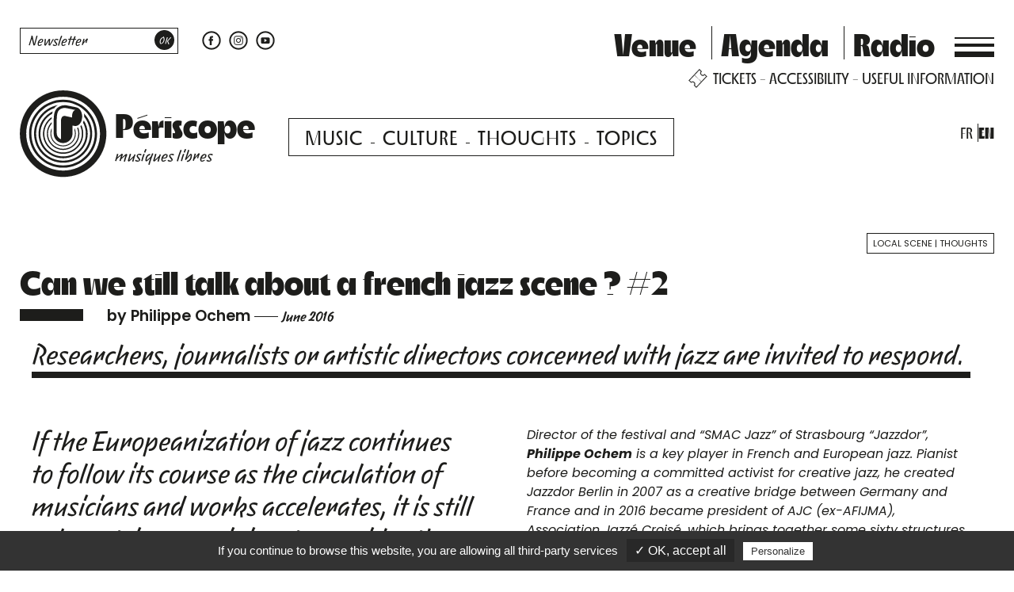

--- FILE ---
content_type: text/html; charset=UTF-8
request_url: https://www.periscope-lyon.com/en/post/is-it-still-relevant-to-evoke-a-french-jazz-scene-2/
body_size: 20635
content:
<!doctype html><html lang="en-GB"><head><meta charset="UTF-8"><meta name="theme-color" content="#6fedcd"><meta name="viewport" content="width=device-width, initial-scale=1.0, shrink-to-fit=no">  <script src="https://kit.fontawesome.com/fefcd3b224.js" crossorigin="anonymous"></script> <link href="https://fonts.googleapis.com/css2?family=Poppins:ital,wght@0,100;0,200;0,300;0,400;0,500;0,600;0,700;1,300;1,400;1,700&display=swap"
 rel="stylesheet"><link rel="profile" href="https://gmpg.org/xfn/11"> <script type="text/javascript"
            src="https://cdn.jsdelivr.net/gh/AmauriC/tarteaucitron.js@V1.2/tarteaucitron.min.js"></script> <script type="text/javascript">tarteaucitron.init({
            "privacyUrl": "",

            "hashtag": "#tarteaucitron",
            "cookieName": "tarteaucitron",

            "orientation": "bottom",
            "showAlertSmall": false,
            "cookieslist": true,

            "adblocker": false,
            "AcceptAllCta": true,
            "highPrivacy": false,
            "handleBrowserDNTRequest": false,

            "removeCredit": false,
            "moreInfoLink": true,
            "useExternalCss": false,

            "readmoreLink": "/cookiespolicy"
        });</script> <meta name='robots' content='index, follow, max-image-preview:large, max-snippet:-1, max-video-preview:-1' /><link rel="alternate" href="https://www.periscope-lyon.com/article/est-il-encore-pertinent-devoquer-une-scene-jazz-francaise-2-2/" hreflang="fr" /><link rel="alternate" href="https://www.periscope-lyon.com/en/post/is-it-still-relevant-to-evoke-a-french-jazz-scene-2/" hreflang="en" /><link media="all" href="https://www.periscope-lyon.com/wp-content/cache/autoptimize/1/css/autoptimize_1b1aa6b6f9d1eb73a788d3fa870f9edd.css" rel="stylesheet"><title>Can we still talk about a french jazz scene ? #2 &#8211; Périscope</title><meta name="description" content="&quot;If the Europeanization of jazz continues to follow its course as the circulation of musicians and works accelerates, it is still relevant, in my opinion, to consider the French jazz scene as quite unique of its kind&quot; by Philippe Ochem" /><link rel="canonical" href="https://www.periscope-lyon.com/en/post/is-it-still-relevant-to-evoke-a-french-jazz-scene-2/" /><meta property="og:locale" content="en_GB" /><meta property="og:locale:alternate" content="fr_FR" /><meta property="og:type" content="article" /><meta property="og:title" content="Can we still talk about a french jazz scene ? #2 - Périscope" /><meta property="og:description" content="&quot;If the Europeanization of jazz continues to follow its course as the circulation of musicians and works accelerates, it is still relevant, in my opinion, to consider the French jazz scene as quite unique of its kind&quot; by Philippe Ochem" /><meta property="og:url" content="https://www.periscope-lyon.com/en/post/is-it-still-relevant-to-evoke-a-french-jazz-scene-2/" /><meta property="og:site_name" content="Périscope" /><meta property="article:publisher" content="https://www.facebook.com/periscope.lyon" /><meta property="article:published_time" content="2020-09-08T09:30:10+00:00" /><meta property="article:modified_time" content="2020-09-29T09:31:56+00:00" /><meta name="author" content="adminperi" /><meta name="twitter:card" content="summary_large_image" /><meta name="twitter:creator" content="@PeriscopeLyon" /><meta name="twitter:site" content="@PeriscopeLyon" /><meta name="twitter:label1" content="Written by" /><meta name="twitter:data1" content="adminperi" /><meta name="twitter:label2" content="Estimated reading time" /><meta name="twitter:data2" content="3 minutes" /> <script type="application/ld+json" class="yoast-schema-graph">{"@context":"https://schema.org","@graph":[{"@type":"Article","@id":"https://www.periscope-lyon.com/en/post/is-it-still-relevant-to-evoke-a-french-jazz-scene-2/#article","isPartOf":{"@id":"https://www.periscope-lyon.com/en/post/is-it-still-relevant-to-evoke-a-french-jazz-scene-2/"},"author":{"name":"adminperi","@id":"https://www.periscope-lyon.com/en/#/schema/person/12fe828ca2c812327e654d68b29ab724"},"headline":"Can we still talk about a french jazz scene ? #2","datePublished":"2020-09-08T09:30:10+00:00","dateModified":"2020-09-29T09:31:56+00:00","mainEntityOfPage":{"@id":"https://www.periscope-lyon.com/en/post/is-it-still-relevant-to-evoke-a-french-jazz-scene-2/"},"wordCount":634,"articleSection":["post"],"inLanguage":"en-GB"},{"@type":"WebPage","@id":"https://www.periscope-lyon.com/en/post/is-it-still-relevant-to-evoke-a-french-jazz-scene-2/","url":"https://www.periscope-lyon.com/en/post/is-it-still-relevant-to-evoke-a-french-jazz-scene-2/","name":"Can we still talk about a french jazz scene ? #2 - Périscope","isPartOf":{"@id":"https://www.periscope-lyon.com/en/#website"},"datePublished":"2020-09-08T09:30:10+00:00","dateModified":"2020-09-29T09:31:56+00:00","author":{"@id":"https://www.periscope-lyon.com/en/#/schema/person/12fe828ca2c812327e654d68b29ab724"},"description":"\"If the Europeanization of jazz continues to follow its course as the circulation of musicians and works accelerates, it is still relevant, in my opinion, to consider the French jazz scene as quite unique of its kind\" by Philippe Ochem","breadcrumb":{"@id":"https://www.periscope-lyon.com/en/post/is-it-still-relevant-to-evoke-a-french-jazz-scene-2/#breadcrumb"},"inLanguage":"en-GB","potentialAction":[{"@type":"ReadAction","target":["https://www.periscope-lyon.com/en/post/is-it-still-relevant-to-evoke-a-french-jazz-scene-2/"]}]},{"@type":"BreadcrumbList","@id":"https://www.periscope-lyon.com/en/post/is-it-still-relevant-to-evoke-a-french-jazz-scene-2/#breadcrumb","itemListElement":[{"@type":"ListItem","position":1,"name":"Home","item":"https://www.periscope-lyon.com/en/"},{"@type":"ListItem","position":2,"name":"Can we still talk about a french jazz scene ? #2"}]},{"@type":"WebSite","@id":"https://www.periscope-lyon.com/en/#website","url":"https://www.periscope-lyon.com/en/","name":"Périscope","description":"musiques libres","potentialAction":[{"@type":"SearchAction","target":{"@type":"EntryPoint","urlTemplate":"https://www.periscope-lyon.com/en/?s={search_term_string}"},"query-input":{"@type":"PropertyValueSpecification","valueRequired":true,"valueName":"search_term_string"}}],"inLanguage":"en-GB"},{"@type":"Person","@id":"https://www.periscope-lyon.com/en/#/schema/person/12fe828ca2c812327e654d68b29ab724","name":"adminperi","image":{"@type":"ImageObject","inLanguage":"en-GB","@id":"https://www.periscope-lyon.com/en/#/schema/person/image/","url":"https://secure.gravatar.com/avatar/82642619a0094e2d0a4aab429195c75d3caf6610b429cf074beae955f32b4985?s=96&d=mm&r=g","contentUrl":"https://secure.gravatar.com/avatar/82642619a0094e2d0a4aab429195c75d3caf6610b429cf074beae955f32b4985?s=96&d=mm&r=g","caption":"adminperi"},"url":"https://www.periscope-lyon.com/en/author/adminperi/"}]}</script> <link rel="alternate" type="application/rss+xml" title="Périscope &raquo; Feed" href="https://www.periscope-lyon.com/en/feed/" /><link rel="alternate" type="application/rss+xml" title="Périscope &raquo; Comments Feed" href="https://www.periscope-lyon.com/en/comments/feed/" /><link rel="alternate" title="oEmbed (JSON)" type="application/json+oembed" href="https://www.periscope-lyon.com/wp-json/oembed/1.0/embed?url=https%3A%2F%2Fwww.periscope-lyon.com%2Fen%2Fpost%2Fis-it-still-relevant-to-evoke-a-french-jazz-scene-2%2F&#038;lang=en" /><link rel="alternate" title="oEmbed (XML)" type="text/xml+oembed" href="https://www.periscope-lyon.com/wp-json/oembed/1.0/embed?url=https%3A%2F%2Fwww.periscope-lyon.com%2Fen%2Fpost%2Fis-it-still-relevant-to-evoke-a-french-jazz-scene-2%2F&#038;format=xml&#038;lang=en" /><style id='core-block-supports-inline-css' type='text/css'>.wp-container-core-columns-is-layout-9d6595d7{flex-wrap:nowrap;}
/*# sourceURL=core-block-supports-inline-css */</style><link rel="https://api.w.org/" href="https://www.periscope-lyon.com/wp-json/" /><link rel="alternate" title="JSON" type="application/json" href="https://www.periscope-lyon.com/wp-json/wp/v2/posts/3753" /><link rel="EditURI" type="application/rsd+xml" title="RSD" href="https://www.periscope-lyon.com/xmlrpc.php?rsd" /><link rel='shortlink' href='https://www.periscope-lyon.com/?p=3753' /><link rel="shortcut icon" type="image/x-icon" href="https://www.periscope-lyon.com/wp-content/themes/periscope-kelkii/favicon.png" /><script type="text/javascript" src="https://cdn.by.wonderpush.com/sdk/1.1/wonderpush-loader.min.js" async></script> <script type="text/javascript">window.WonderPush = window.WonderPush || [];
  window.WonderPush.push(['init', {"customDomain":"https:\/\/www.periscope-lyon.com\/wp-content\/plugins\/mailin\/","serviceWorkerUrl":"wonderpush-worker-loader.min.js?webKey=6e93dec7a8a0a1a9ae10e4971a0ea766f195f88b46931b25e885f59cf04528ff","frameUrl":"wonderpush.min.html","webKey":"6e93dec7a8a0a1a9ae10e4971a0ea766f195f88b46931b25e885f59cf04528ff"}]);</script></head><body class="wp-singular post-template-default single single-post postid-3753 single-format-standard wp-theme-multiscope-kelkii wp-child-theme-periscope-kelkii no-sidebar"> <svg aria-hidden="true" class="svgdef" version="1.1"
 xmlns="http://www.w3.org/2000/svg" xmlns:xlink="http://www.w3.org/1999/xlink"> <defs> <symbol id="icon-podcast" viewBox="0 0 340 391"> <path d="M316.19 107.55C308.17 88.6 296.7 71.58 282.09 56.96C267.48 42.35 250.46 30.87 231.5 22.86C211.87 14.56 191.03 10.35 169.55 10.35C148.07 10.35 127.23 14.56 107.6 22.86C88.65 30.88 71.63 42.35 57.01 56.96C42.4 71.57 30.92 88.59 22.91 107.55C14.61 127.18 10.4 148.02 10.4 169.5C10.4 190.98 14.61 211.82 22.91 231.45C30.93 250.4 42.4 267.42 57.01 282.04C70.68 295.71 86.45 306.63 103.95 314.54L108.03 303.33C57.42 280.03 22.29 228.87 22.29 169.5C22.29 88.17 88.22 22.23 169.56 22.23C250.89 22.23 316.83 88.16 316.83 169.5C316.83 228.87 281.69 280.03 231.09 303.33L235.17 314.54C252.66 306.62 268.44 295.7 282.1 282.04C296.71 267.43 308.19 250.41 316.2 231.45C324.5 211.82 328.71 190.98 328.71 169.5C328.7 148.02 324.49 127.17 316.19 107.55Z"/> <path d="M169.55 33.83C94.74 33.83 33.88 94.69 33.88 169.5C33.88 223.75 65.89 270.66 112.02 292.35L115.16 283.73C72.54 263.35 43.03 219.81 43.03 169.51C43.03 99.74 99.79 42.98 169.56 42.98C239.33 42.98 296.09 99.74 296.09 169.51C296.09 219.82 266.58 263.36 223.96 283.73L227.1 292.35C273.22 270.66 305.24 223.76 305.24 169.5C305.22 94.69 244.36 33.83 169.55 33.83Z"/> <path d="M118.78 273.76L121.61 265.98C86.19 248.3 61.8 211.7 61.8 169.5C61.8 110.09 110.14 61.75 169.55 61.75C228.96 61.75 277.3 110.09 277.3 169.5C277.3 211.7 252.91 248.31 217.49 265.98L220.32 273.76C258.89 254.9 285.53 215.26 285.53 169.5C285.53 105.55 233.5 53.52 169.55 53.52C105.6 53.52 53.57 105.55 53.57 169.5C53.57 215.25 80.21 254.9 118.78 273.76Z"/> <path d="M124.93 256.85L127.45 249.91C98.53 234.71 78.76 204.37 78.76 169.5C78.76 119.44 119.48 78.72 169.54 78.72C219.6 78.72 260.32 119.44 260.32 169.5C260.32 204.37 240.55 234.71 211.64 249.91L214.16 256.85C245.88 240.58 267.63 207.54 267.63 169.5C267.63 115.41 223.63 71.41 169.54 71.41C115.45 71.41 71.45 115.41 71.45 169.5C71.45 207.53 93.21 240.58 124.93 256.85Z"/> <path d="M131.03 240.06L132.93 234.83C110.09 221.98 94.62 197.52 94.62 169.5C94.62 128.19 128.23 94.58 169.54 94.58C210.85 94.58 244.46 128.19 244.46 169.5C244.46 197.52 228.99 221.98 206.15 234.83L208.05 240.06C232.99 226.39 249.94 199.89 249.94 169.5C249.94 125.17 213.87 89.1 169.54 89.1C125.2 89.1 89.13 125.17 89.13 169.5C89.14 199.89 106.09 226.39 131.03 240.06Z"/> <path d="M136.4 225.3L137.99 220.93C120.73 210.3 109.19 191.23 109.19 169.51C109.19 136.23 136.26 109.15 169.55 109.15C202.84 109.15 229.9 136.22 229.9 169.51C229.9 191.23 218.36 210.3 201.1 220.93L202.69 225.3C221.7 213.96 234.47 193.2 234.47 169.5C234.47 133.7 205.34 104.57 169.54 104.57C133.74 104.57 104.61 133.7 104.61 169.5C104.62 193.2 117.39 213.96 136.4 225.3Z"/> <path d="M141.37 211.66L142.66 208.11C130.47 199.59 122.48 185.47 122.48 169.51C122.48 143.55 143.6 122.44 169.55 122.44C195.51 122.44 216.62 143.56 216.62 169.51C216.62 185.47 208.63 199.6 196.44 208.11L197.73 211.66C211.32 202.55 220.28 187.05 220.28 169.5C220.28 141.53 197.52 118.77 169.55 118.77C141.58 118.77 118.82 141.53 118.82 169.5C118.82 187.05 127.78 202.55 141.37 211.66Z"/> <path d="M191.87 195.54L192.87 198.29C193.86 197.48 194.82 196.62 195.75 195.7C210.2 181.25 210.2 157.75 195.75 143.3L193.81 145.24C207.19 158.62 207.19 180.38 193.81 193.76C193.18 194.39 192.53 194.97 191.87 195.54Z"/> <path d="M146.23 198.29L147.23 195.54C146.57 194.97 145.92 194.39 145.29 193.76C131.91 180.38 131.91 158.62 145.29 145.24L143.35 143.3C128.9 157.75 128.9 181.25 143.35 195.7C144.27 196.62 145.24 197.48 146.23 198.29Z"/> <path d="M179.82 182.17C183.94 179.06 186.61 174.13 186.61 168.57C186.61 159.15 178.97 151.51 169.55 151.51C160.13 151.51 152.49 159.15 152.49 168.57C152.49 174.13 155.16 179.05 159.28 182.17L87.34 379.97H100.11L169.56 329.44L239 379.98H251.77L179.82 182.17ZM203.87 280.39L175.62 259.1L191.71 246.97L203.87 280.39ZM169.55 186.02L189.1 239.78L169.55 254.52L150 239.78L169.55 186.02ZM147.38 246.97L163.47 259.1L135.22 280.39L147.38 246.97ZM104.76 364.15L128.3 299.43L161 323.23L104.76 364.15ZM133.55 290.81L169.55 263.67L205.55 290.81L178.89 310.21L169.55 317.01L133.55 290.81ZM178.09 323.23L210.79 299.43L234.33 364.15L178.09 323.23Z"/> </symbol> <symbol id="icon-ticketing" viewBox="0 0 61 61"> <path d="M50.24 17.71L49.61 18.56C49.53 18.67 49.45 18.79 49.35 18.89C47.12 21.25 43.38 21.36 41.01 19.13C38.65 16.9 38.54 13.16 40.77 10.79C40.87 10.68 40.98 10.6 41.09 10.51L41.9 9.83L34.82 3.14L3.45001 36.38L10.42 42.95L10.92 42.52C13.21 40.58 16.58 40.66 18.75 42.71C20.92 44.76 21.2 48.12 19.39 50.52L18.99 51.05L25.96 57.62L57.33 24.4L50.24 17.71ZM20.94 50.87C22.77 47.92 22.32 44.06 19.76 41.65C17.2 39.24 13.32 39 10.48 41L5.52001 36.32L19.73 21.26L20 21.51L21.02 20.44L20.76 20.19L34.88 5.23L39.7 9.78C36.91 12.74 37.05 17.41 40 20.2C42.95 22.99 47.63 22.85 50.42 19.9L55.24 24.45L41.03 39.51L40.81 39.3L39.79 40.37L40.02 40.59L25.9 55.54L20.94 50.87Z"
 stroke-width="1.1056" stroke-miterlimit="10"/> <path d="M24.9713 24.2165L23.9572 25.2806L25.2747 26.5363L26.2888 25.4721L24.9713 24.2165Z"/> <path d="M27.6146 26.7334L26.6004 27.7975L27.9179 29.0531L28.9321 27.989L27.6146 26.7334Z"/> <path d="M22.3353 21.7065L21.3211 22.7707L22.6386 24.0263L23.6528 22.9622L22.3353 21.7065Z"/> <path d="M35.5229 34.2722L34.5084 35.3361L35.8256 36.5921L36.84 35.5282L35.5229 34.2722Z"/> <path d="M38.1661 36.7887L37.1516 37.8526L38.4687 39.1085L39.4832 38.0447L38.1661 36.7887Z"/> <path d="M30.2505 29.2435L29.2364 30.3076L30.5539 31.5633L31.568 30.4991L30.2505 29.2435Z"/> <path d="M32.8938 31.7603L31.8796 32.8244L33.1971 34.08L34.2113 33.0159L32.8938 31.7603Z"/> </symbol> <symbol id="icon-close" viewBox="0 0 20 20"> <path fill="none" stroke-width="1.06" d="M16,16 L4,4"></path> <path fill="none" stroke-width="1.06" d="M16,4 L4,16"></path> </symbol> <symbol id="icon-search" viewBox="0 0 21 21"> <path d="M20.52 18.99L14.44 13C15.5 11.63 16.13 9.92 16.13 8.06C16.13 3.61 12.51 0 8.07 0C3.63 0 0 3.62 0 8.06C0 12.5 3.62 16.12 8.06 16.12C9.87 16.12 11.55 15.52 12.9 14.5L19 20.51L20.52 18.99ZM8.07 13.98C4.81 13.98 2.16 11.33 2.16 8.07C2.16 4.81 4.81 2.16 8.07 2.16C11.33 2.16 13.98 4.81 13.98 8.07C13.98 11.33 11.33 13.98 8.07 13.98V13.98Z"/> </symbol> <symbol id="icon-arrowright" viewBox="0 0 40 14"> <path d="M31.73 0.179993L29.69 2.37999L33.05 5.49999H0.259995V8.49999H33.05L29.69 11.63L31.73 13.82L39.07 6.99999L31.73 0.179993Z"/> </symbol> <symbol id="icon-thinarrow" viewBox="0 0 115 10"> <path d="M109.93 1.25L109.42 1.8L112.46 4.63H1.04001V5.38H112.46L109.42 8.2L109.93 8.75L113.96 5L109.93 1.25Z"/> </symbol> <symbol id="icon-soundcloud" viewBox="0 0 36 36"> <path d="M25.89 16.41C26.47 16.36 26.93 16.25 27.38 16.29C28.93 16.45 30.06 17.89 29.99 19.55C29.92 21.17 28.71 22.49 27.16 22.51C24.15 22.55 21.15 22.52 18.07 22.52C18.07 19.13 18.07 15.76 18.07 12.37C19.44 11.16 21.65 11.22 23.11 12.06C24.77 13.03 25.6 14.54 25.89 16.41Z"/> <path d="M14.97 22.47C14.64 22.47 14.36 22.47 14.02 22.47C14.02 19.52 14.02 16.61 14.02 13.64C14.35 13.64 14.64 13.64 14.97 13.64C14.97 16.61 14.97 19.51 14.97 22.47Z"/> <path d="M16.95 22.48C16.61 22.48 16.35 22.48 16.04 22.48C16.04 19.69 16.04 16.94 16.04 14.18C16.31 13.97 16.6 13.74 16.95 13.46C16.95 16.47 16.95 19.44 16.95 22.48Z"/> <path d="M12.08 14.32C12.37 14.17 12.64 14.03 12.97 13.85C12.97 16.77 12.97 19.59 12.97 22.47C12.67 22.47 12.41 22.47 12.08 22.47C12.08 19.78 12.08 17.1 12.08 14.32Z"/> <path d="M10.96 15.81C10.96 18.01 10.96 20.21 10.96 22.46C10.67 22.46 10.41 22.46 10.08 22.46C10.08 20.69 10.08 18.93 10.08 17.15C10.32 16.71 10.57 16.24 10.83 15.78C10.87 15.8 10.92 15.81 10.96 15.81Z"/> <path d="M8.92 22.56C8.59 22.5 8.33 22.45 8.05 22.39C8.05 20.46 8.05 18.59 8.05 16.67C8.32 16.62 8.58 16.57 8.92 16.5C8.92 18.52 8.92 20.46 8.92 22.56Z"/> <path d="M6.94 21.61C5.69 20.35 5.71 18.58 6.94 17.45C6.94 18.83 6.94 20.16 6.94 21.61Z"/> <path d="M18 35.5C8.35 35.5 0.5 27.65 0.5 18C0.5 8.35 8.35 0.5 18 0.5C27.65 0.5 35.5 8.35 35.5 18C35.5 27.65 27.65 35.5 18 35.5ZM18 3.5C10 3.5 3.5 10 3.5 18C3.5 26 10 32.5 18 32.5C26 32.5 32.5 25.99 32.5 18C32.5 10 26 3.5 18 3.5Z"/> </symbol> <symbol id="icon-website" viewBox="0 0 36 36"> <path d="M18 35.5C8.35 35.5 0.5 27.65 0.5 18C0.5 8.35 8.35 0.5 18 0.5C27.65 0.5 35.5 8.35 35.5 18C35.5 27.65 27.65 35.5 18 35.5ZM18 3.5C10 3.5 3.5 10 3.5 18C3.5 26 10 32.5 18 32.5C26 32.5 32.5 25.99 32.5 18C32.5 10 26 3.5 18 3.5Z"/> <path d="M17.45 23H14.12C11.38 23 9.14999 20.77 9.14999 18.03V17.96C9.14999 15.22 11.38 12.99 14.12 12.99H17.4V14.6H14.12C12.27 14.6 10.77 16.1 10.77 17.95V18.02C10.77 19.87 12.27 21.37 14.12 21.37H17.45V23Z"/> <path d="M21.88 23H18.82V21.39H21.88C23.73 21.39 25.23 19.89 25.23 18.04V17.97C25.23 16.12 23.73 14.62 21.88 14.62H18.77V13H21.88C24.62 13 26.85 15.23 26.85 17.97V18.04C26.85 20.77 24.62 23 21.88 23Z"/> <path d="M21.74 17.21H14.26V18.8H21.74V17.21Z"/> </symbol> <symbol id="icon-linkedin" viewBox="0 0 36 36"> <path d="M15.75 14.19C16.62 14.19 17.48 14.19 18.35 14.19C18.43 14.57 18.5 14.93 18.58 15.35C18.71 15.25 18.82 15.18 18.91 15.08C20.03 13.88 21.42 13.59 22.93 14.05C24.38 14.49 25.11 15.59 25.33 17.06C25.39 17.5 25.45 17.94 25.45 18.38C25.46 20.08 25.46 21.78 25.46 23.48C25.46 23.74 25.46 23.99 25.46 24.29C24.39 24.29 23.38 24.29 22.32 24.29C22.31 24 22.29 23.75 22.29 23.5C22.29 21.93 22.3 20.36 22.28 18.79C22.28 18.38 22.22 17.95 22.13 17.55C21.98 16.9 21.55 16.49 20.89 16.41C20.25 16.33 19.64 16.51 19.34 17.1C19.1 17.57 18.93 18.13 18.91 18.65C18.85 20.22 18.89 21.79 18.89 23.36C18.89 23.65 18.89 23.93 18.89 24.28C17.84 24.28 16.83 24.28 15.76 24.28C15.75 20.95 15.75 17.61 15.75 14.19Z"/> <path d="M10.7 24.29C10.7 20.92 10.7 17.59 10.7 14.2C11.72 14.2 12.72 14.2 13.76 14.2C13.76 17.56 13.76 20.89 13.76 24.29C12.75 24.29 11.75 24.29 10.7 24.29Z"/> <path d="M12.23 12.78C11 12.85 10.55 12.12 10.54 11.31C10.52 10.37 11.25 9.70001 12.26 9.70001C13.34 9.70001 13.9 10.22 13.92 11.23C13.94 12.26 13.37 12.78 12.23 12.78Z"/> <path d="M18 35.5C8.35 35.5 0.5 27.65 0.5 18C0.5 8.35 8.35 0.5 18 0.5C27.65 0.5 35.5 8.35 35.5 18C35.5 27.65 27.65 35.5 18 35.5ZM18 3.5C10 3.5 3.5 10 3.5 18C3.5 26 10 32.5 18 32.5C26 32.5 32.5 25.99 32.5 18C32.5 10 26 3.5 18 3.5Z"/> </symbol> <symbol id="icon-bandcamp" viewBox="0 0 36 36"> <path d="M27 12.71C27 12.71 23.3 19.61 21.6 22.75C21.41 23.1 21.24 23.34 20.75 23.34C16.95 23.31 9 23.29 9 23.29C9 23.29 12.72 16.36 14.42 13.21C14.62 12.84 14.83 12.65 15.29 12.66C19.09 12.68 27 12.71 27 12.71Z"/> <path d="M18 35.5C8.35 35.5 0.5 27.65 0.5 18C0.5 8.35 8.35 0.5 18 0.5C27.65 0.5 35.5 8.35 35.5 18C35.5 27.65 27.65 35.5 18 35.5ZM18 3.5C10 3.5 3.5 10 3.5 18C3.5 26 10 32.5 18 32.5C26 32.5 32.5 25.99 32.5 18C32.5 10 26 3.5 18 3.5Z"/> </symbol> <symbol id="icon-vimeo" viewBox="0 0 36 36"> <path d="M19.03 14.67C19.71 13.16 20.5 11.78 21.96 10.94C23.08 10.3 24.56 10.37 25.42 11.09C26.36 11.87 26.62 12.91 26.5 14.08C26.39 15.11 25.96 16.04 25.53 16.97C24.52 19.15 23.31 21.2 21.64 22.95C20.77 23.87 19.78 24.62 18.64 25.18C17.28 25.85 16.03 25.46 15.31 24.13C14.37 22.4 13.8 20.55 13.44 18.63C13.3 17.88 13.1 17.13 12.85 16.4C12.71 15.99 12.44 15.62 12.17 15.27C11.86 14.86 11.5 14.84 11.09 15.15C10.86 15.32 10.63 15.5 10.4 15.67C10.14 15.85 10 15.83 9.82 15.57C9.73 15.44 9.65 15.31 9.56 15.19C9.39 14.93 9.4 14.79 9.65 14.6C10.98 13.57 12.29 12.5 13.66 11.52C14.49 10.93 15.49 11.02 16.12 11.93C16.46 12.42 16.66 12.97 16.74 13.56C16.97 15.36 17.31 17.14 17.95 18.84C18.07 19.15 18.2 19.47 18.36 19.76C18.57 20.17 18.78 20.21 19.14 19.94C20.57 18.88 21.36 17.45 21.49 15.68C21.55 14.84 21.15 14.42 20.31 14.46C19.92 14.48 19.51 14.59 19.03 14.67Z"/> <path d="M18 35.5C8.35 35.5 0.5 27.65 0.5 18C0.5 8.35 8.35 0.5 18 0.5C27.65 0.5 35.5 8.35 35.5 18C35.5 27.65 27.65 35.5 18 35.5ZM18 3.5C10 3.5 3.5 10 3.5 18C3.5 26 10 32.5 18 32.5C26 32.5 32.5 25.99 32.5 18C32.5 10 26 3.5 18 3.5Z"/> </symbol> <symbol id="icon-twitter" viewBox="0 0 36 36"> <path d="M18 35.5C8.35 35.5 0.5 27.65 0.5 18C0.5 8.35 8.35 0.5 18 0.5C27.65 0.5 35.5 8.35 35.5 18C35.5 27.65 27.65 35.5 18 35.5ZM18 3.5C10 3.5 3.5 10 3.5 18C3.5 26 10 32.5 18 32.5C26 32.5 32.5 26 32.5 18C32.5 10 26 3.5 18 3.5Z"/> <path d="M26.98 13.42C26.37 13.69 25.72 13.87 25.03 13.95C25.73 13.53 26.27 12.87 26.52 12.07C25.86 12.46 25.14 12.74 24.36 12.89C23.74 12.23 22.86 11.82 21.88 11.82C20.01 11.82 18.49 13.34 18.49 15.21C18.49 15.48 18.52 15.74 18.58 15.98C15.76 15.84 13.26 14.49 11.58 12.43C11.29 12.93 11.12 13.51 11.12 14.14C11.12 15.32 11.72 16.36 12.63 16.97C12.07 16.95 11.55 16.8 11.09 16.55C11.09 16.56 11.09 16.58 11.09 16.59C11.09 18.23 12.26 19.61 13.81 19.92C13.53 20 13.23 20.04 12.92 20.04C12.7 20.04 12.49 20.02 12.28 19.98C12.71 21.33 13.97 22.31 15.45 22.34C14.29 23.25 12.82 23.79 11.23 23.79C10.96 23.79 10.69 23.77 10.42 23.74C11.92 24.7 13.71 25.27 15.62 25.27C21.86 25.27 25.28 20.1 25.28 15.61C25.28 15.46 25.28 15.32 25.27 15.17C25.95 14.7 26.53 14.1 26.98 13.42Z"/> </symbol> <symbol id="icon-youtube" viewBox="0 0 36 36"> <path d="M18 35.5C8.35 35.5 0.5 27.65 0.5 18C0.5 8.35 8.35 0.5 18 0.5C27.65 0.5 35.5 8.35 35.5 18C35.5 27.65 27.65 35.5 18 35.5ZM18 3.5C10 3.5 3.5 10 3.5 18C3.5 26 10 32.5 18 32.5C26 32.5 32.5 25.99 32.5 18C32.5 10.01 26 3.5 18 3.5Z"/> <path fill-rule="evenodd" clip-rule="evenodd"
 d="M26.28 14.92C26.28 13.54 25.16 12.42 23.78 12.42H12.07C10.69 12.42 9.57 13.54 9.57 14.92V21.62C9.57 23 10.69 24.12 12.07 24.12H23.78C25.16 24.12 26.28 23 26.28 21.62V14.92ZM16.26 21.1V14.81L21.03 17.96L16.26 21.1Z"/> </symbol> <symbol id="icon-instagram" viewBox="0 0 36 36"> <path d="M18 35.5C8.35 35.5 0.5 27.65 0.5 18C0.5 8.35 8.35 0.5 18 0.5C27.65 0.5 35.5 8.35 35.5 18C35.5 27.65 27.65 35.5 18 35.5ZM18 3.5C10 3.5 3.5 10 3.5 18C3.5 26 10 32.5 18 32.5C26 32.5 32.5 25.99 32.5 18C32.5 10 26 3.5 18 3.5Z"/> <path d="M21.88 9.37H14.12C11.49 9.37 9.35 11.51 9.35 14.14V21.9C9.35 24.53 11.49 26.67 14.12 26.67H21.88C24.51 26.67 26.65 24.53 26.65 21.9V14.14C26.65 11.51 24.52 9.37 21.88 9.37ZM25.25 21.89C25.25 23.76 23.73 25.28 21.86 25.28H14.13C12.26 25.28 10.74 23.76 10.74 21.89V14.16C10.74 12.29 12.26 10.77 14.13 10.77H21.86C23.73 10.77 25.25 12.29 25.25 14.16V21.89Z"/> <path d="M18 13.46C15.48 13.46 13.44 15.5 13.44 18.02C13.44 20.54 15.48 22.58 18 22.58C20.52 22.58 22.56 20.54 22.56 18.02C22.56 15.51 20.52 13.46 18 13.46ZM18 21C16.36 21 15.03 19.67 15.03 18.03C15.03 16.39 16.36 15.06 18 15.06C19.64 15.06 20.97 16.39 20.97 18.03C20.97 19.67 19.64 21 18 21Z"/> <path d="M23.74 13.31C23.74 13.87 23.28 14.33 22.72 14.33C22.15 14.33 21.7 13.87 21.7 13.31C21.7 12.74 22.16 12.29 22.72 12.29C23.28 12.29 23.74 12.75 23.74 13.31Z"/> </symbol> <symbol id="icon-facebook" viewBox="0 0 36 36"> <path d="M18 35.5C8.35 35.5 0.5 27.65 0.5 18C0.5 8.35 8.35 0.5 18 0.5C27.65 0.5 35.5 8.35 35.5 18C35.5 27.65 27.65 35.5 18 35.5ZM18 3.5C10 3.5 3.5 10 3.5 18C3.5 26 10 32.5 18 32.5C26 32.5 32.5 25.99 32.5 18C32.5 10.01 26 3.5 18 3.5Z"/> <path d="M20.77 18.72H18.24V26.85H14.5V18.72H12.72V15.54H14.5V13.48C14.5 12.01 15.2 9.7 18.28 9.7L21.05 9.71V12.8H19.04C18.71 12.8 18.25 12.97 18.25 13.67V15.54H21.1L20.77 18.72Z"/> </symbol> <symbol id="icon-localisation" viewBox="0 0 26 26"> <path d="M13 21.25C8.45 21.25 4.75 17.55 4.75 13C4.75 8.45 8.45 4.75 13 4.75C17.55 4.75 21.25 8.45 21.25 13C21.25 17.55 17.55 21.25 13 21.25ZM13 6.25C9.28 6.25 6.25 9.28 6.25 13C6.25 16.72 9.28 19.75 13 19.75C16.72 19.75 19.75 16.72 19.75 13C19.75 9.28 16.72 6.25 13 6.25Z"/> <path d="M13 15C14.1046 15 15 14.1046 15 13C15 11.8954 14.1046 11 13 11C11.8954 11 11 11.8954 11 13C11 14.1046 11.8954 15 13 15Z"/> </symbol> <symbol id="icon-logo" viewBox="0 0 106 106"> <path d="M101.203 32.168C98.5493 25.8948 94.7526 20.2618 89.9186 15.4279C85.0847 10.5939 79.4517 6.79715 73.1785 4.14337C66.6803 1.39435 59.78 0 52.6732 0C45.5665 0 38.6662 1.39435 32.168 4.14337C25.8948 6.79715 20.2618 10.5939 15.4279 15.4279C10.5939 20.2618 6.79715 25.8948 4.14338 32.168C1.39435 38.6662 0 45.5665 0 52.6732C0 59.78 1.39435 66.6803 4.14338 73.1785C6.79715 79.4517 10.5939 85.0847 15.4279 89.9186C20.2618 94.7526 25.8948 98.5493 32.168 101.203C38.6662 103.952 45.5665 105.346 52.6732 105.346C59.78 105.346 66.6803 103.952 73.1785 101.203C79.4517 98.5493 85.0847 94.7526 89.9186 89.9186C94.7526 85.0847 98.5493 79.4517 101.203 73.1785C103.952 66.6803 105.346 59.78 105.346 52.6732C105.346 45.5665 103.952 38.6662 101.203 32.168V32.168ZM101.155 73.1573C98.5044 79.4253 94.7129 85.0503 89.8816 89.8816C85.0503 94.7129 79.4253 98.5044 73.1573 101.155C66.6644 103.902 59.772 105.294 52.6732 105.294C45.5745 105.294 38.6821 103.902 32.1892 101.155C25.9212 98.5044 20.2962 94.7129 15.4649 89.8816C10.6362 85.0503 6.84213 79.4253 4.191 73.1573C1.44463 66.6644 0.0529169 59.772 0.0529169 52.6732C0.0529169 45.5718 1.44463 38.6821 4.191 32.1892C6.84213 25.9212 10.6336 20.2962 15.4649 15.4649C20.2962 10.6336 25.9212 6.84212 32.1892 4.191C38.6821 1.44462 45.5745 0.0529169 52.6732 0.0529169C59.772 0.0529169 66.6644 1.44462 73.1573 4.191C79.4253 6.84212 85.0503 10.6336 89.8816 15.4649C94.7129 20.2962 98.5044 25.9212 101.155 32.1892C103.902 38.6821 105.294 45.5745 105.294 52.6732C105.294 59.772 103.902 66.6644 101.155 73.1573V73.1573Z"/> <path d="M101.156 32.1892C98.5044 25.9212 94.7129 20.2962 89.8816 15.4649C85.0503 10.6336 79.4253 6.84213 73.1573 4.191C66.6644 1.44463 59.772 0.0529175 52.6733 0.0529175C45.5745 0.0529175 38.6821 1.44463 32.1892 4.191C25.9212 6.84213 20.2962 10.6336 15.4649 15.4649C10.6363 20.2962 6.84213 25.9212 4.191 32.1892C1.44463 38.6821 0.0529175 45.5745 0.0529175 52.6732C0.0529175 59.7747 1.44463 66.6644 4.191 73.1573C6.84213 79.4253 10.6336 85.0503 15.4649 89.8816C20.2962 94.7129 25.9212 98.5044 32.1892 101.155C38.6821 103.902 45.5745 105.294 52.6733 105.294C59.772 105.294 66.6644 103.902 73.1573 101.155C79.4253 98.5044 85.0503 94.7129 89.8816 89.8816C94.7129 85.0503 98.5044 79.4253 101.156 73.1573C103.902 66.6644 105.294 59.772 105.294 52.6732C105.294 45.5718 103.902 38.6794 101.156 32.1892ZM52.6733 97.5466C27.8897 97.5466 7.79992 77.4568 7.79992 52.6732C7.79992 27.8897 27.8897 7.79992 52.6733 7.79992C77.4568 7.79992 97.5466 27.8897 97.5466 52.6732C97.5466 77.4568 77.4568 97.5466 52.6733 97.5466Z"/> <path d="M52.6732 11.3347C29.8794 11.3347 11.3347 29.8794 11.3347 52.6732C11.3347 75.4671 29.8794 94.0117 52.6732 94.0117C75.4671 94.0117 94.0117 75.4671 94.0117 52.6732C94.0117 29.8794 75.4671 11.3347 52.6732 11.3347V11.3347ZM52.6732 91.2257C31.414 91.2257 14.1208 73.9299 14.1208 52.6732C14.1208 31.414 31.4166 14.1208 52.6732 14.1208C73.9325 14.1208 91.2257 31.4166 91.2257 52.6732C91.2257 73.9299 73.9325 91.2257 52.6732 91.2257Z"/> <path d="M44.5823 22.4896C42.418 24.9502 41.6983 28.7549 41.4734 31.5145C41.2406 34.3958 41.2432 35.8405 41.2432 38.4625V52.6838C41.2432 58.9809 46.3656 64.1059 52.6653 64.1059C58.9624 64.1059 64.0874 58.9836 64.0874 52.6838L64.0715 42.8069C65.241 43.0186 66.5454 43.2541 66.6724 43.2779L66.7173 43.2858C66.9581 43.3282 67.2571 43.3811 67.5931 43.3837H67.6275C70.0484 43.3837 72.3186 41.9788 73.8505 39.5261C75.1417 37.4597 75.8534 34.7715 75.8534 31.9537C75.8507 29.5063 75.3242 27.1833 74.3241 25.2333C73.2896 23.2092 71.7973 21.7593 70.0167 21.0397C69.5986 20.8703 68.617 20.6243 68.4371 20.5872C68.1408 20.5237 61.1187 19.0394 57.494 18.3621C56.597 18.1928 55.6816 18.1081 54.7661 18.1054C54.7264 18.1054 54.6841 18.1054 54.6444 18.1081C50.6809 18.1266 47.0138 19.7247 44.5823 22.4896V22.4896ZM47.3895 24.4263C49.0696 22.5108 51.599 21.4127 54.483 21.418H54.4856V21.4207C55.1498 21.426 55.8271 21.4842 56.5018 21.6112C60.0684 22.2779 66.1405 23.5559 67.527 23.8469C65.2621 24.3205 63.5582 27.5775 63.5556 31.4431C63.5556 31.9749 63.5873 32.5067 63.6535 33.0279L56.2028 31.3769C52.234 30.3847 50.0512 32.2368 50.0512 37.9571V59.4016C50.0512 59.4016 44.8813 57.6024 44.8813 51.8583V39.0525C44.8813 37.4756 44.8469 34.6498 45.0797 31.7659C45.3099 28.8793 46.0163 25.9927 47.3895 24.4263V24.4263Z"/> <path d="M52.6732 67.0163C44.7649 67.0163 38.3302 60.5816 38.3302 52.6732C38.3302 51.5064 38.4731 50.3714 38.7376 49.2866V46.0004C37.764 48.0219 37.2136 50.2841 37.2136 52.6732C37.2136 61.1955 44.1484 68.1302 52.6706 68.1302C61.1928 68.1302 68.1276 61.1955 68.1276 52.6732C68.1276 50.2629 67.5693 47.9795 66.5798 45.9449L66.585 49.2098C66.8629 50.3185 67.0137 51.48 67.0137 52.6732C67.0163 60.5816 60.5843 67.0163 52.6732 67.0163V67.0163Z"/> <path d="M52.6732 71.0644C42.5318 71.0644 34.2821 62.8147 34.2821 52.6733C34.2821 48.0986 35.9648 43.9129 38.7376 40.6929V38.653C35.1314 42.2381 32.8904 47.1964 32.8904 52.6733C32.8904 63.582 41.7645 72.4562 52.6732 72.4562C63.582 72.4562 72.4561 63.582 72.4561 52.6733C72.4561 50.0354 71.927 47.5218 70.9877 45.2199C70.5538 45.3972 70.1093 45.5401 69.6569 45.6459C70.5564 47.8129 71.0644 50.1835 71.0644 52.6733C71.0644 62.8147 62.8147 71.0644 52.6732 71.0644V71.0644Z"/> <path d="M52.6732 75.5015C40.0844 75.5015 29.845 65.2621 29.845 52.6733C29.845 45.3099 33.3534 38.7562 38.78 34.5784C38.8038 33.9143 38.8382 33.2184 38.8937 32.4273C32.4273 36.8432 28.1755 44.2701 28.1755 52.6733C28.1755 66.1829 39.1663 77.1737 52.6759 77.1737C66.1855 77.1737 77.1763 66.1829 77.1763 52.6733C77.1763 48.985 76.3535 45.4845 74.8877 42.3413C74.4908 42.8069 74.0675 43.2276 73.623 43.606C74.8321 46.3868 75.5068 49.4506 75.5068 52.6706C75.5015 65.2595 65.2621 75.5015 52.6732 75.5015V75.5015Z"/> <path d="M52.6732 80.3354C37.42 80.3354 25.0111 67.9265 25.0111 52.6732C25.0111 42.2434 30.8134 33.1496 39.3594 28.4348C39.5367 27.4955 39.7775 26.5245 40.0976 25.564C29.882 30.3212 22.7833 40.6797 22.7833 52.6706C22.7833 69.1515 36.1924 82.5606 52.6732 82.5606C69.1541 82.5606 82.5632 69.1541 82.5632 52.6732C82.5632 46.7201 80.809 41.1718 77.7981 36.5072C77.5547 37.4623 77.2345 38.3778 76.8429 39.2377C79.0654 43.2197 80.3354 47.7996 80.3354 52.6732C80.3354 67.9265 67.9265 80.3354 52.6732 80.3354V80.3354Z"/> <path d="M78.3616 31.9511C78.3616 32.0516 78.359 32.1522 78.3563 32.2501C82.8278 37.8592 85.5027 44.958 85.5027 52.6733C85.5027 70.7761 70.7734 85.5054 52.6706 85.5054C34.5678 85.5054 19.8385 70.7761 19.8385 52.6733C19.8385 38.2693 29.1624 26.0086 42.0926 21.5953C42.2831 21.3334 42.4841 21.0767 42.6985 20.8333C43.7012 19.693 44.8813 18.7219 46.183 17.9335C29.7894 20.9921 17.3355 35.4039 17.3355 52.6733C17.3355 72.1598 33.1893 88.011 52.6732 88.011C72.1598 88.011 88.011 72.1572 88.011 52.6733C88.011 43.0795 84.164 34.3667 77.9357 27.9929C78.2135 29.2629 78.3616 30.5911 78.3616 31.9511V31.9511Z"/> </symbol> <symbol id="icon-logow" viewBox="0 0 438 426"> <path d="M219 23.92C193.49 23.92 168.72 28.92 145.39 38.79C122.87 48.31 102.65 61.94 85.3 79.3C67.94 96.66 54.31 116.87 44.79 139.39C34.92 162.72 29.92 187.48 29.92 213C29.92 238.52 34.92 263.28 44.79 286.61C54.31 309.13 67.94 329.35 85.3 346.7C102.66 364.06 122.87 377.69 145.39 387.21C168.72 397.08 193.48 402.08 219 402.08C244.52 402.08 269.28 397.08 292.61 387.21C315.13 377.69 335.35 364.06 352.7 346.7C370.05 329.34 383.69 309.13 393.21 286.61C403.08 263.28 408.08 238.52 408.08 213C408.08 187.48 403.08 162.72 393.21 139.39C383.69 116.87 370.06 96.65 352.7 79.3C335.34 61.94 315.13 48.31 292.61 38.79C269.28 28.92 244.51 23.92 219 23.92Z"
 fill="white"/> <path d="M219 23.92C193.49 23.92 168.72 28.92 145.39 38.79C122.87 48.31 102.65 61.94 85.3 79.3C67.94 96.66 54.31 116.87 44.79 139.39C34.92 162.72 29.92 187.48 29.92 213C29.92 238.52 34.92 263.28 44.79 286.61C54.31 309.13 67.94 329.35 85.3 346.7C102.66 364.06 122.87 377.69 145.39 387.21C168.72 397.08 193.48 402.08 219 402.08C244.52 402.08 269.28 397.08 292.61 387.21C315.13 377.69 335.35 364.06 352.7 346.7C370.05 329.34 383.69 309.13 393.21 286.61C403.08 263.28 408.08 238.52 408.08 213C408.08 187.48 403.08 162.72 393.21 139.39C383.69 116.87 370.06 96.65 352.7 79.3C335.34 61.94 315.13 48.31 292.61 38.79C269.28 28.92 244.51 23.92 219 23.92Z"
 fill="white"/> <path d="M303.49 105.92C299.45 98.03 293.64 92.37 286.68 89.56C285.05 88.9 281.22 87.94 280.52 87.79C279.36 87.54 251.96 81.75 237.82 79.1C234.32 78.44 230.75 78.11 227.18 78.1C227.02 78.1 226.86 78.1 226.71 78.11C211.23 78.21 196.92 84.44 187.43 95.23C178.99 104.83 176.17 119.68 175.3 130.44C174.39 141.68 174.4 147.32 174.4 157.55V213.04C174.4 237.61 194.39 257.6 218.96 257.6C243.53 257.6 263.52 237.61 263.52 213.04L263.46 174.5C268.02 175.33 273.12 176.25 273.61 176.33L273.78 176.36C274.72 176.52 275.89 176.73 277.2 176.74H277.34C286.79 176.74 295.64 171.25 301.63 161.69C306.67 153.63 309.44 143.14 309.44 132.14C309.45 122.59 307.39 113.52 303.49 105.92ZM261.45 130.16C261.45 132.24 261.58 134.31 261.83 136.34L232.76 129.9C217.27 126.03 208.76 133.25 208.76 155.57V239.25C208.76 239.25 188.59 232.23 188.59 209.82V159.85C188.59 153.7 188.45 142.67 189.36 131.42C190.27 120.16 193.02 108.9 198.38 102.78C204.94 95.3 214.8 91.02 226.06 91.04H226.07V91.05C228.67 91.07 231.3 91.3 233.93 91.79C247.85 94.39 271.54 99.38 276.94 100.52C268.1 102.37 261.46 115.08 261.45 130.16Z"
 fill="#1D1D1B"/> <path d="M273.3 199.48C274.38 203.81 274.97 208.33 274.97 213C274.97 243.86 249.86 268.97 219 268.97C188.14 268.97 163.03 243.86 163.03 213C163.03 208.45 163.59 204.02 164.62 199.78V186.96C160.82 194.85 158.68 203.68 158.68 213C158.68 246.26 185.74 273.31 218.99 273.31C252.24 273.31 279.31 246.25 279.31 213C279.31 203.59 277.13 194.69 273.27 186.74L273.3 199.48Z"
 fill="#1D1D1B"/> <path d="M285.27 185.58C288.78 194.04 290.76 203.28 290.76 213C290.76 252.57 258.57 284.76 219 284.76C179.43 284.76 147.24 252.57 147.24 213C147.24 195.15 153.8 178.82 164.62 166.25V158.29C150.55 172.28 141.8 191.63 141.8 212.99C141.8 255.55 176.43 290.18 218.99 290.18C261.56 290.18 296.18 255.55 296.18 212.99C296.18 202.7 294.12 192.89 290.45 183.91C288.77 184.61 287.04 185.17 285.27 185.58Z"
 fill="#1D1D1B"/> <path d="M300.73 177.63C305.45 188.48 308.08 200.44 308.08 213C308.08 262.12 268.12 302.08 219 302.08C169.88 302.08 129.92 262.12 129.92 213C129.92 184.27 143.61 158.69 164.79 142.4C164.88 139.81 165.02 137.1 165.23 134C140 151.23 123.4 180.21 123.4 213C123.4 265.71 166.28 308.6 219 308.6C271.71 308.6 314.6 265.72 314.6 213C314.6 198.6 311.39 184.95 305.67 172.69C304.12 174.5 302.47 176.15 300.73 177.63Z"
 fill="#1D1D1B"/> <path d="M317.03 149.92C316.08 153.65 314.83 157.22 313.3 160.57C321.97 176.1 326.93 193.98 326.93 213C326.93 272.51 278.51 320.93 219 320.93C159.49 320.93 111.07 272.52 111.07 213C111.07 172.31 133.71 136.81 167.06 118.43C167.75 114.76 168.69 110.98 169.94 107.23C130.08 125.79 102.38 166.21 102.38 213C102.38 277.31 154.7 329.63 219.01 329.63C283.32 329.63 335.63 277.31 335.63 213C335.63 189.77 328.78 168.12 317.03 149.92Z"
 fill="#1D1D1B"/> <path d="M317.58 116.7C318.66 121.66 319.24 126.84 319.24 132.14C319.24 132.53 319.23 132.92 319.22 133.31C336.66 155.2 347.11 182.9 347.11 213C347.11 283.64 289.64 341.11 219 341.11C148.36 341.11 90.89 283.64 90.89 213C90.89 156.8 127.28 108.96 177.72 91.74C178.47 90.72 179.24 89.72 180.08 88.77C183.99 84.32 188.59 80.53 193.68 77.46C129.7 89.38 81.11 145.62 81.11 213C81.11 289.03 142.97 350.89 219 350.89C295.03 350.89 356.89 289.03 356.89 213C356.89 175.56 341.88 141.57 317.58 116.7Z"
 fill="#1D1D1B"/> <path d="M219 374.3C130.06 374.3 57.7 301.94 57.7 213C57.7 124.06 130.06 51.7 219 51.7C307.94 51.7 380.3 124.06 380.3 213C380.3 301.94 307.94 374.3 219 374.3ZM219 62.57C136.05 62.57 68.57 130.05 68.57 213C68.57 295.95 136.05 363.43 219 363.43C301.95 363.43 369.43 295.95 369.43 213C369.43 130.05 301.95 62.57 219 62.57Z"
 fill="#1D1D1B"/> </symbol> </defs> </svg><div id="page" class="site"><div class="mobileheader showonmobile"><div class="offmenu"> <span class="s1"></span> <span class="s2"></span> <span class="s3"></span></div><div class="plogo"> <a href="/en"> <svg class="iconsvg"> <use href="#icon-logo"></use> </svg> <span class="mln">Périscope</span> </a></div><div class="langswitch"><ul><li class="lang-item lang-item-2 lang-item-fr lang-item-first"><a lang="fr-FR" hreflang="fr-FR" href="https://www.periscope-lyon.com/article/est-il-encore-pertinent-devoquer-une-scene-jazz-francaise-2-2/">fr</a></li><li class="lang-item lang-item-5 lang-item-en current-lang"><a lang="en-GB" hreflang="en-GB" href="https://www.periscope-lyon.com/en/post/is-it-still-relevant-to-evoke-a-french-jazz-scene-2/" aria-current="true">en</a></li></ul></div></div><div class="wholeheader hideonmobile"><div class="topheader"><div uk-grid><div class="uk-width-2-5@m"><div class="mtop10"><form class="nlform"
 action="https://www.periscope-lyon.com/en/newsletter-subscription/"> <input type="email" id="newsletter_email" name="newsletter_email" placeholder="Newsletter"
 required> <input class="subm" type="submit" value="OK"></form><div class="rsheader"> <a target="_blank" href="https://www.facebook.com/periscope.lyon" title="Follow us on Facebook" class="rs"><svg class="iconsvg"><use href="#icon-facebook"></use></svg></a><a target="_blank" href="https://www.instagram.com/periscope.lyon/" title="Follow us on Instagram" class="rs"><svg class="iconsvg"><use href="#icon-instagram"></use></svg></a><a target="_blank" href="https://www.youtube.com/channel/UCYvgVBu8SwtZ_UefRN4pQRQ?view_as=subscriber" title="Follow us on Youtube" class="rs"><svg class="iconsvg"><use href="#icon-youtube"></use></svg></a></div></div></div><div class="uk-width-3-5@m uk-text-right"><div class="mainmenu"><ul id="menu-main-menu" class="menu"><li id="menu-item-3270" class="menu-item menu-item-type-post_type menu-item-object-page menu-item-3270"><a href="https://www.periscope-lyon.com/en/periscope-the-place/">Venue</a></li><li id="menu-item-3257" class="menu-item menu-item-type-post_type menu-item-object-page menu-item-3257"><a href="https://www.periscope-lyon.com/en/concerts-agenda/">Agenda</a></li><li id="menu-item-3264" class="menu-item menu-item-type-post_type menu-item-object-page menu-item-3264"><a href="https://www.periscope-lyon.com/en/periscope-radio/">Radio</a></li></ul><div class="offmenu"> <span class="s1"></span> <span class="s2"></span> <span class="s3"></span></div></div><div class="undermain"> <a target="_blank" href="https://billetterie.periscope-lyon.com/?id_categ=13" title="tickets"><svg class="iconsvg"> <use href="#icon-ticketing"></use> </svg>tickets</a><a target="_self" href="https://www.periscope-lyon.com/accessibilite/" title="accessibility">accessibility</a><a target="_self" href="https://www.periscope-lyon.com/infos-pratiques/" title="useful information">useful information</a></div></div></div></div><div class="clear"></div><div class="submenu-wrap ukgrid-m5" uk-grid><div class="uk-width-1-4@m mainlogo"> <a href="/en"> <svg class="iconsvg"> <use href="#icon-logo"></use> </svg><h2> <span class="mln">Périscope</span> <span class="mls">musiques libres</span></h2> </a></div><div class="uk-width-3-5@m"><div><div class="submenu"><ul id="menu-media-menu" class="menu"><li id="menu-item-3266" class="menu-item menu-item-type-post_type menu-item-object-page menu-item-3266"><a href="https://www.periscope-lyon.com/en/all-artists/">Music</a></li><li id="menu-item-3276" class="menu-item menu-item-type-post_type menu-item-object-page menu-item-3276"><a href="https://www.periscope-lyon.com/en/made-in-periscope/">Culture</a></li><li id="menu-item-3275" class="menu-item menu-item-type-post_type menu-item-object-page menu-item-3275"><a href="https://www.periscope-lyon.com/en/thoughts/">Thoughts</a></li><li id="menu-item-3282" class="hideonmobile menu-item menu-item-type-custom menu-item-object-custom menu-item-3282"><a href="https://www.periscope-lyon.com/en/topics/">Topics</a></li></ul></div></div></div><div class="uk-width-expand@m langswitch"><ul><li class="lang-item lang-item-2 lang-item-fr lang-item-first"><a lang="fr-FR" hreflang="fr-FR" href="https://www.periscope-lyon.com/article/est-il-encore-pertinent-devoquer-une-scene-jazz-francaise-2-2/">fr</a></li><li class="lang-item lang-item-5 lang-item-en current-lang"><a lang="en-GB" hreflang="en-GB" href="https://www.periscope-lyon.com/en/post/is-it-still-relevant-to-evoke-a-french-jazz-scene-2/" aria-current="true">en</a></li></ul></div></div></div><div id="offcanvas-menu"><div><div><div><div class="offmh" uk-grid><div class="uk-width-1-2"><div class="mainlogo"> <a href="/en"> <svg class="iconsvg"> <use href="#icon-logow"></use> </svg><h2 class="hideonmobile"> <span class="mln">Périscope</span> <span class="mls">musiques libres</span></h2> </a></div></div><div class="uk-width-1-2 uk-text-right"><div class="langswitch"><ul><li class="lang-item lang-item-2 lang-item-fr lang-item-first"><a lang="fr-FR" hreflang="fr-FR" href="https://www.periscope-lyon.com/article/est-il-encore-pertinent-devoquer-une-scene-jazz-francaise-2-2/">fr</a></li><li class="lang-item lang-item-5 lang-item-en current-lang"><a lang="en-GB" hreflang="en-GB" href="https://www.periscope-lyon.com/en/post/is-it-still-relevant-to-evoke-a-french-jazz-scene-2/" aria-current="true">en</a></li></ul></div> <button class="offmenuc"> <svg class="iconsvg"> <use href="#icon-close"></use> </svg> </button></div></div><div class="offmmmob showonmobile"><ul id="menu-main-menu-mobile-en" class="topmmob"><li id="menu-item-4675" class="menu-item menu-item-type-post_type menu-item-object-page menu-item-4675"><a href="https://www.periscope-lyon.com/en/periscope-the-place/">Venue</a></li><li id="menu-item-4709" class="menu-item menu-item-type-custom menu-item-object-custom menu-item-4709"><a href="https://www.periscope-lyon.com/en/concerts/">Agenda</a></li><li id="menu-item-4676" class="menu-item menu-item-type-post_type menu-item-object-page menu-item-4676"><a href="https://www.periscope-lyon.com/en/periscope-radio/">Radio</a></li></ul><div class="menu-media-menu-container"><ul id="menu-media-menu-1" class="submmob"><li class="menu-item menu-item-type-post_type menu-item-object-page menu-item-3266"><a href="https://www.periscope-lyon.com/en/all-artists/">Music</a></li><li class="menu-item menu-item-type-post_type menu-item-object-page menu-item-3276"><a href="https://www.periscope-lyon.com/en/made-in-periscope/">Culture</a></li><li class="menu-item menu-item-type-post_type menu-item-object-page menu-item-3275"><a href="https://www.periscope-lyon.com/en/thoughts/">Thoughts</a></li><li class="hideonmobile menu-item menu-item-type-custom menu-item-object-custom menu-item-3282"><a href="https://www.periscope-lyon.com/en/topics/">Topics</a></li></ul></div><a target="_blank" class="kbtn wht rmag allwht" href="https://billetterie.periscope-lyon.com/?id_categ=13" title="tickets"><svg class="iconsvg"> <use href="#icon-ticketing"></use> </svg>tickets</a><a target="_self" class="kbtn wht rmag" href="https://www.periscope-lyon.com/accessibilite/" title="accessibility">accessibility</a><a target="_self" class="kbtn wht rmag" href="https://www.periscope-lyon.com/infos-pratiques/" title="useful information">useful information</a><div class="clear"></div><div class="menu-sous-menu-mobile-en-container"><ul id="menu-sous-menu-mobile-en" class="mobilemenu troba"><li id="menu-item-5047" class="menu-item menu-item-type-custom menu-item-object-custom menu-item-5047"><a href="https://betterlivemusic.com">Better Live</a></li><li id="menu-item-5048" class="menu-item menu-item-type-custom menu-item-object-custom menu-item-5048"><a href="https://www.landscape-music.eu">Landscape</a></li><li id="menu-item-5049" class="menu-item menu-item-type-custom menu-item-object-custom menu-item-5049"><a href="https://www.lobster-lyon.com/">cultural engineering</a></li><li id="menu-item-5050" class="menu-item menu-item-type-custom menu-item-object-custom menu-item-5050"><a href="https://www.periscope-lyon.com/en/periscope-the-place/#contact">Contact us</a></li></ul></div><div class="footermmob"><div class="nlfwrap"><form class="nlform"
 action="https://www.periscope-lyon.com/en/newsletter-subscription/"> <input type="email" id="newsletter_email" name="newsletter_email"
 placeholder="Newsletter"
 required> <input class="subm" type="submit" value="OK"></form></div><div class="rs uk-text-center"> <a target="_blank" href="https://www.facebook.com/periscope.lyon" title="Follow us on Facebook" class="rs"><svg class="iconsvg"><use href="#icon-facebook"></use></svg></a><a target="_blank" href="https://www.instagram.com/periscope.lyon/" title="Follow us on Instagram" class="rs"><svg class="iconsvg"><use href="#icon-instagram"></use></svg></a><a target="_blank" href="https://www.youtube.com/channel/UCYvgVBu8SwtZ_UefRN4pQRQ?view_as=subscriber" title="Follow us on Youtube" class="rs"><svg class="iconsvg"><use href="#icon-youtube"></use></svg></a></div></div></div><div class="offmm hideonmobile"><nav id="idmp" class="mmenup"><div id="idm" class="mmenu"><div class="menu-block-title menu-item menu-item-type-custom menu-item-object-custom menu-item-has-children"><a href="#" class="nolink">YOUR VISIT</a><section><ul class="sub-menu"><li id="menu-item-4392" class="menu-item menu-item-type-post_type menu-item-object-page"><a href="https://www.periscope-lyon.com/en/concerts-agenda/">Concerts</a></li><li id="menu-item-4399" class="menu-item menu-item-type-post_type menu-item-object-page"><a href="https://www.periscope-lyon.com/en/cultural-events/">Cultural Events</a></li><li id="menu-item-4400" class="menu-item menu-item-type-custom menu-item-object-custom"><a href="https://billetterie.periscope-lyon.com/" target="_blank">Tickets</a></li><li id="menu-item-4401" class="menu-item menu-item-type-post_type menu-item-object-page"><a href="https://www.periscope-lyon.com/en/useful-information/">Useful information</a></li><li id="menu-item-4726" class="menu-item menu-item-type-post_type menu-item-object-page"><a href="https://www.periscope-lyon.com/en/accessibility/">Accessibility</a></li></ul></section></div><div class="menu-block-title menu-item menu-item-type-custom menu-item-object-custom menu-item-has-children"><a href="#" class="nolink">LE PÉRISCOPE</a><section><ul class="sub-menu"><li id="menu-item-4441" class="menu-item menu-item-type-post_type menu-item-object-page"><a href="https://www.periscope-lyon.com/en/periscope-the-place/">Project</a></li><li id="menu-item-4443" class="menu-item menu-item-type-post_type menu-item-object-page"><a href="https://www.periscope-lyon.com/en/periscope-the-place/">Venue</a></li><li id="menu-item-4444" class="menu-item menu-item-type-post_type menu-item-object-page"><a href="https://www.periscope-lyon.com/en/periscope-the-place/">Support</a></li><li id="menu-item-4445" class="menu-item menu-item-type-post_type menu-item-object-page"><a href="https://www.periscope-lyon.com/en/periscope-the-place/">Make Together</a></li><li id="menu-item-4450" class="menu-item menu-item-type-post_type menu-item-object-page"><a href="https://www.periscope-lyon.com/en/periscope-the-place/">Contact us</a></li></ul></section></div><div class="menu-block-title menu-item menu-item-type-custom menu-item-object-custom menu-item-has-children"><a href="#" class="nolink">DISCOVER</a><section><ul class="sub-menu"><li id="menu-item-4406" class="menu-item menu-item-type-post_type menu-item-object-page"><a href="https://www.periscope-lyon.com/en/all-artists/">Music</a></li><li id="menu-item-4409" class="menu-item menu-item-type-post_type menu-item-object-page"><a href="https://www.periscope-lyon.com/en/thoughts/">Food for thoughts</a></li><li id="menu-item-4408" class="menu-item menu-item-type-post_type menu-item-object-page"><a href="https://www.periscope-lyon.com/en/made-in-periscope/">Stories</a></li><li id="menu-item-4412" class="menu-item menu-item-type-post_type menu-item-object-page"><a href="https://www.periscope-lyon.com/en/periscope-radio/">Radio</a></li></ul></section></div><div class="menu-block-title menu-item menu-item-type-custom menu-item-object-custom menu-item-has-children"><a href="https://www.periscope-lyon.com/en/topics/">TOPICS</a><section><ul class="sub-menu"><li id="menu-item-4426" class="menu-item menu-item-type-custom menu-item-object-custom"><a href="https://www.periscope-lyon.com/en/topic/europe-en/">Europe</a></li><li id="menu-item-4427" class="menu-item menu-item-type-custom menu-item-object-custom"><a href="https://www.periscope-lyon.com/en/topic/culture-together/">Culture Together</a></li><li id="menu-item-4428" class="menu-item menu-item-type-custom menu-item-object-custom"><a href="https://www.periscope-lyon.com/en/topic/work-in-progress-en/">Work in Progress</a></li><li id="menu-item-4429" class="menu-item menu-item-type-custom menu-item-object-custom"><a href="https://www.periscope-lyon.com/en/topic/local-scene/">Local scene</a></li></ul></section></div><div class="menu-block-title menu-item menu-item-type-custom menu-item-object-custom menu-item-has-children"><a href="#" class="nolink">Cultural engineering</a><section><ul class="sub-menu"><li id="menu-item-4419" class="menu-item menu-item-type-custom menu-item-object-custom"><a href="https://www.lobster-lyon.com" target="_blank">Ateliers Lobster</a></li><li id="menu-item-4421" class="menu-item menu-item-type-custom menu-item-object-custom"><a href="https://www.lobster-lyon.com/conseil/" target="_blank">Upcoming sessions</a></li></ul></section></div><div class="menu-block-title menu-item menu-item-type-custom menu-item-object-custom menu-item-has-children"><a href="#" class="nolink">EUROPE</a><section><ul class="sub-menu"><li id="menu-item-8144" class="menu-item menu-item-type-custom menu-item-object-custom"><a href="https://betterlivemusic.com/">better live music</a></li><li id="menu-item-4440" class="menu-item menu-item-type-custom menu-item-object-custom"><a href="https://www.landscape-music.eu/#Intro" target="_blank">Landscape</a></li></ul></section></div><div class="menu-block-title menu-item menu-item-type-custom menu-item-object-custom menu-item-has-children"><a href="#" class="nolink">SONAR</a><section><ul class="sub-menu"><li id="menu-item-4438" class="menu-item menu-item-type-custom menu-item-object-custom"><a href="http://www.sonar-dotation.com/" target="_blank">Financing Artistic Creation</a></li></ul></section></div></div></nav></div></div></div></div></div><div id="primary" class="content-area"><main id="main" class="site-main"><div class="onepostcat"><div class="postcategories"> <a href="https://www.periscope-lyon.com/en/topic/local-scene/">Local Scene</a><a href="https://www.periscope-lyon.com/en/topic/thoughts/">thoughts</a></div></div><h1 class="pre_title_span">Can we still talk about a french jazz scene ? #2</h1><div class="postinfo"><ul><li>by Philippe Ochem</li><li class="pdate tgig">June 2016</li></ul></div><div uk-grid><div class="uk-width-1-1"><div class="dpaddingleft15 dmarginright30"><h2 class="textsubtitle tbigbb">Researchers, journalists or artistic directors concerned with jazz are invited to respond.</h2></div></div></div><div uk-grid><div class="uk-width-1-1"><div class="dpaddingleft15 dmarginright30"><div class="gutwp jutifp"><div class="showonmobile"></div><div class="wp-block-columns is-layout-flex wp-container-core-columns-is-layout-9d6595d7 wp-block-columns-is-layout-flex"><div class="wp-block-column is-layout-flow wp-block-column-is-layout-flow"><h2 class="wp-block-heading">If the Europeanization of jazz continues to follow its course as the circulation of musicians and works accelerates, it is still relevant, in my opinion, to consider the French jazz scene as quite unique of its kind.</h2></div><div class="wp-block-column is-layout-flow wp-block-column-is-layout-flow"><p><em>Director of the festival and &#8220;SMAC Jazz&#8221; of Strasbourg &#8220;Jazzdor&#8221;, <strong>Philippe Ochem</strong> is a key player in French and European jazz. Pianist before becoming a committed activist for creative jazz, he created Jazzdor Berlin in 2007 as a creative bridge between Germany and France and in 2016 became president of AJC (ex-AFIJMA), Association Jazzé Croisé, which brings together some sixty structures &#8211; clubs, venues and festivals &#8211; French and European. Today, he defends and shares, through all his actions, the current creation in jazz and improvised music by always being attentive to the artists who bring it to life.</em></p></div></div><p> If the emancipation of the American roots of jazz has been at work in France probably since the seventies, to say it quickly, with probably as a cornerstone the creation of the concept of &#8220;Folklore Imaginaire&#8221; carried by the ARFI; the emancipation, however, was later and of course progressive.</p><p class="has-medium-font-size"><strong>Going through the prism of the organization of musicians in collectives gives an interesting angle of approach to differentiate practices and share ideas from one country to another.</strong></p><p>Other musicians&#8217; collectives exist of course in Europe, but there are nearly fifty in France, of which I will only mention a few: les Vibrants Défricheurs, le Tricollectif, 1name4acrew, le Grolektif, Muzzix, Coax, Koa, Capsul, Collectif OH!…five of them are also gathered in Collision Collective.<br>They have in common a very broad musical culture, have mostly been trained in conservatories, ENM or associative schools (in thirty years the number of jazz classes has grown from a few to over 250 …), have crossed all influences (classical music, contemporary, ethnic music, rock, jazz, song, electronic music …). They are very erudite virtuosos who compose, improvise and have a strong sense of &#8220;doing together&#8221;, whereas the more traditional jazz environment pushes for the individualization of artistic paths.</p><blockquote class="wp-block-quote is-style-large is-layout-flow wp-block-quote-is-layout-flow"><p>&#8220;They are very erudite virtuosos who compose, improvise and have a strong sense of &#8220;doing together&#8221;, whereas the more traditional jazz environment pushes for the individualization of artistic paths.&#8221;</p></blockquote><p>At the top of these courses, there appears a certain amount of decomplexity, a fantasy, a letting go that I feel is rarer among their young European and American colleagues. What is this due to? It&#8217;s hard to say… but despite the tense societal situation &#8211; is it more tense than elsewhere? &#8211; the condition of jazz musicians in France is always more enviable than that of most of their European colleagues &#8211; not to say Anglo-Saxon &#8211; not to mention that of American musicians.<br>Perhaps this is part of the answer? This &#8220;je ne sais quoi&#8221; of French, I hear it in the Grand Orchestre du Tricot, in &#8220;Polymorphie&#8221;, in the Campagnie des Musiques à Ouïr, in IXI, in so many others…<br>However, those whom Jean-Jacques Birgé rightly calls the &#8220;Franchisees&#8221;-see his blog dated August 23, 2013- are joined or crossed in the same waters as their young European colleagues such as Kaja Draksler, Susana Santos Sylva, Christian Lillinger, Julian Sartorius, Mette Rasmussen…: emancipation has no borders.</p><p>A &#8220;roadmap&#8221; in the guise of CODA: living the legacy with liveliness, freeing oneself from stylistic chapels, not seeking to reassure audiences while cultivating closeness to them. To follow his path as an artist in movement, mocking borders and genres while ploughing &#8211; a tribute to Joëlle Léandre &#8211; his singular furrow.</p><blockquote class="wp-block-quote is-style-large is-layout-flow wp-block-quote-is-layout-flow"><p><em>&#8220;If the Europeanization of jazz continues to follow its course as the circulation of musicians and works accelerates, it is still relevant to my mind to consider the French jazz scene as quite unique in its kind. »</em></p></blockquote><h4 class="wp-block-heading"></h4><p class="blockquotes"></p></div><div class="postfooter"><div uk-grid><div class="uk-width-1-2@m"><div class="partnersmalllist"></div></div><div class="uk-width-1-2@m uk-text-right"></div></div><div class="postrslink"><div> <span class="tgig">Share</span> <a href="https://facebook.com/share.php?u=https://www.periscope-lyon.com/en/post/is-it-still-relevant-to-evoke-a-french-jazz-scene-2/&amp;amp;t=Can we still talk about a french jazz scene ? 2"
 target="_blank"
 Title="Share this content on Facebook" class="facebook"> <svg class="iconsvg"> <use href="#icon-facebook"></use> </svg> </a> <a href="https://twitter.com/intent/tweet?source=sharethiscom&text=Can we still talk about a french jazz scene ? 2&url=https://www.periscope-lyon.com/en/post/is-it-still-relevant-to-evoke-a-french-jazz-scene-2/"
 target="_blank" Title="Share this content on Twitter" class="twitter"> <svg class="iconsvg"> <use href="#icon-twitter"></use> </svg> </a></div></div></div></div></div></div><div class="mtopsep" uk-grid><div class="uk-width-1-2@m dpaddingright20"><div class="massh2wrap thin"><div> <span class="massh2">Artists</span> <span class="undermassh2">to discover</span></div></div><div uk-slider="autoplay: true" class="dmarginright30 newnavwrap"><div class="newnav"> <a href="#" uk-slider-item="previous" class="nnp"> <svg viewBox="0 0 30 64" fill="none" xmlns="http://www.w3.org/2000/svg"> <path d="M5 61L24 31.2564L5 3"/> </svg> </a> <a href="#" uk-slider-item="next"class="nnn"> <svg viewBox="0 0 30 64" fill="none" xmlns="http://www.w3.org/2000/svg"> <path d="M5 61L24 31.2564L5 3"/> </svg> </a></div><div class="uk-position-relative uk-visible-toggle" tabindex="-1"><ul class="uk-slider-items uk-child-width-1-1 uk-child-width-1-2@m uk-grid"><li><div class="discover-art"><div> <a href="https://www.periscope-lyon.com/en/artists/polymorphie-3/"><div class="twrap"><h3>Polymorphie</h3><h4>Do you know what ghosts sound like ?</h4></div> <img src="https://www.periscope-lyon.com/wp-content/uploads/2020/08/1280x960-image-650x488.jpg"
 title="Polymorphie"
 alt="Polymorphie"> </a></div></div></li><li><div class="discover-art"><div> <a href="https://www.periscope-lyon.com/en/artists/julian-sartorius-solo/"><div class="twrap"><h3>Julian Sartorius - solo</h3><h4>Never alone with drums</h4></div> <img src="https://www.periscope-lyon.com/wp-content/uploads/2020/09/js_006-ny-Tabea-Reusser-650x489.jpg"
 title="Julian Sartorius - solo"
 alt="Julian Sartorius - solo"> </a></div></div></li></ul></div></div></div><div class="uk-width-1-2@m dpaddingleft70 kelnavhover"><div class="massh2wrap"><div> <span class="massh2">Explore</span></div></div><div class="uk-position-relative"><div uk-slider="autoplay: true" class="newnavwrap"><div class="newnav"> <a href="#" uk-slider-item="previous" class="nnp"> <svg viewBox="0 0 30 64" fill="none" xmlns="http://www.w3.org/2000/svg"> <path d="M5 61L24 31.2564L5 3"/> </svg> </a> <a href="#" uk-slider-item="next"class="nnn"> <svg viewBox="0 0 30 64" fill="none" xmlns="http://www.w3.org/2000/svg"> <path d="M5 61L24 31.2564L5 3"/> </svg> </a></div><div class="uk-position-relative uk-visible-toggle" tabindex="-1"><div class="uk-slider-items uk-child-width-1-1 uk-child-width-1-2@m uk-grid"><div><div class="explore-card"><div> <a href="https://www.periscope-lyon.com/en/post/tandem-call-for-applications/"><h3><span>TanDEM</span>: Call for applications</h3> <span class="kelarrow fullthin"></span> </a></div></div></div><div><div class="explore-card"><div> <a href="https://www.periscope-lyon.com/en/post/scripting-mobilities-for-a-sustainable-artistic-experience/"><h3><span>Scripting Mobilities for a Sustainable Artistic Experience</span></h3> <span class="kelarrow fullthin"></span> </a></div></div></div><div><div class="explore-card"><div> <a href="https://www.periscope-lyon.com/en/post/how-to-envision-the-future-of-programming/"><h3><span>How to envision the future of programming?</span></h3> <span class="kelarrow fullthin"></span> </a></div></div></div><div><div class="explore-card"><div> <a href="https://www.periscope-lyon.com/en/post/international-jazz-platform-x-le-periscope-applications-are-now-open/"><h3><span>International Jazz Platform x Le Periscope </span>: applications are now open!</h3> <span class="kelarrow fullthin"></span> </a></div></div></div><div><div class="explore-card"><div> <a href="https://www.periscope-lyon.com/en/cafe-culturel/decarbonizing-culture-2-making-way-for-new-imaginaries/"><h3><span>Decarbonizing culture #2</span>: Making way for new imaginaries</h3> <span class="kelarrow fullthin"></span> </a></div></div></div><div><div class="explore-card"><div> <a href="https://www.periscope-lyon.com/en/post/footprints-tours-carbon-analysis-promotion-1-2%c2%b9/"><h3><span>Footprints Tours carbon analysis (Promotion 1 </span>+ 2)¹</h3> <span class="kelarrow fullthin"></span> </a></div></div></div></div></div></div></div></div></div></main></div></div><footer class="site-footer"><div class="site"><div class="langswitch"><ul><li class="lang-item lang-item-2 lang-item-fr lang-item-first"><a lang="fr-FR" hreflang="fr-FR" href="https://www.periscope-lyon.com/article/est-il-encore-pertinent-devoquer-une-scene-jazz-francaise-2-2/">fr</a></li><li class="lang-item lang-item-5 lang-item-en current-lang"><a lang="en-GB" hreflang="en-GB" href="https://www.periscope-lyon.com/en/post/is-it-still-relevant-to-evoke-a-french-jazz-scene-2/" aria-current="true">en</a></li></ul></div><div uk-grid><div class="uk-width-1-1 uk-width-1-4@l uk-text-center uk-text-left@l"> <svg class="iconsvg plogo"> <use href="#icon-logow"></use> </svg></div><div class="uk-width-1-1 uk-width-1-4@l uk-text-center showonmobile"><div class="fmm troba"><ul id="menu-main-menu-mobile-en-1" class="menu"><li class="menu-item menu-item-type-post_type menu-item-object-page menu-item-4675"><a href="https://www.periscope-lyon.com/en/periscope-the-place/">Venue</a></li><li class="menu-item menu-item-type-custom menu-item-object-custom menu-item-4709"><a href="https://www.periscope-lyon.com/en/concerts/">Agenda</a></li><li class="menu-item menu-item-type-post_type menu-item-object-page menu-item-4676"><a href="https://www.periscope-lyon.com/en/periscope-radio/">Radio</a></li></ul></div><div class="rs"> <a target="_blank" href="https://www.facebook.com/periscope.lyon" title="Follow us on Facebook" class="rs"><svg class="iconsvg"><use href="#icon-facebook"></use></svg></a><a target="_blank" href="https://www.instagram.com/periscope.lyon/" title="Follow us on Instagram" class="rs"><svg class="iconsvg"><use href="#icon-instagram"></use></svg></a><a target="_blank" href="https://www.youtube.com/channel/UCYvgVBu8SwtZ_UefRN4pQRQ?view_as=subscriber" title="Follow us on Youtube" class="rs"><svg class="iconsvg"><use href="#icon-youtube"></use></svg></a></div><div class="wpfo"><form class="nlform"
 action="https://www.periscope-lyon.com/en/newsletter-subscription/"> <input type="email" id="newsletter_email" name="newsletter_email" placeholder="Newsletter"
 required> <input class="subm" type="submit" value="OK"></form></div><div class="botfm troba"><ul id="menu-menu-secondaire-footer-mobile-en" class="menu"><li id="menu-item-4730" class="menu-item menu-item-type-post_type menu-item-object-page menu-item-4730"><a href="https://www.periscope-lyon.com/en/useful-information/">Useful information</a></li><li id="menu-item-4728" class="menu-item menu-item-type-post_type menu-item-object-page menu-item-4728"><a href="https://www.periscope-lyon.com/en/accessibility/">Accessibility</a></li></ul></div></div><div class="uk-width-1-2@s uk-width-1-4@m hideonmobile"><h4 class="troba">Follow us</h4><form class="nlform"
 action="https://www.periscope-lyon.com/en/newsletter-subscription/"> <input type="email" id="newsletter_email" name="newsletter_email" placeholder="Newsletter"
 required> <input class="subm" type="submit" value="OK"></form><div class="clear"></div><div class="rs"> <a target="_blank" href="https://www.facebook.com/periscope.lyon" title="Follow us on Facebook" class="rs"><svg class="iconsvg"><use href="#icon-facebook"></use></svg></a><a target="_blank" href="https://www.instagram.com/periscope.lyon/" title="Follow us on Instagram" class="rs"><svg class="iconsvg"><use href="#icon-instagram"></use></svg></a><a target="_blank" href="https://www.youtube.com/channel/UCYvgVBu8SwtZ_UefRN4pQRQ?view_as=subscriber" title="Follow us on Youtube" class="rs"><svg class="iconsvg"><use href="#icon-youtube"></use></svg></a></div></div><div class="uk-width-1-2@s uk-width-1-4@m hideonmobile"><h4 class="troba">Information</h4><div class="menu-footer-en-container"><ul id="menu-footer-en" class="ful troba"><li id="menu-item-4489" class="menu-item menu-item-type-custom menu-item-object-custom menu-item-4489"><a href="https://billetterie.periscope-lyon.com/">Tickets</a></li><li id="menu-item-4490" class="menu-item menu-item-type-post_type menu-item-object-page menu-item-4490"><a href="https://www.periscope-lyon.com/en/useful-information/">Useful information</a></li><li id="menu-item-4723" class="menu-item menu-item-type-post_type menu-item-object-page menu-item-4723"><a href="https://www.periscope-lyon.com/en/accessibility/">Accessibility</a></li></ul></div></div><div class="uk-width-1-2@s uk-width-1-4@m hideonmobile"><h4 class="troba">Contact</h4><div class="contactf troba"> Le Périscope<br /> 13, rue Delandine<br /> 69002 Lyon<br /> <a href="mailto:periscope.lyon@gmail.com">periscope.lyon@gmail.com</a><br /> tel : 04 78 38 89 29</div></div></div></div></footer></div> <script
        src="https://code.jquery.com/jquery-3.4.1.min.js"
        integrity="sha256-CSXorXvZcTkaix6Yvo6HppcZGetbYMGWSFlBw8HfCJo="
        crossorigin="anonymous"></script> <script type="speculationrules">{"prefetch":[{"source":"document","where":{"and":[{"href_matches":"/*"},{"not":{"href_matches":["/wp-*.php","/wp-admin/*","/wp-content/uploads/*","/wp-content/*","/wp-content/plugins/*","/wp-content/themes/periscope-kelkii/*","/wp-content/themes/multiscope-kelkii/*","/*\\?(.+)"]}},{"not":{"selector_matches":"a[rel~=\"nofollow\"]"}},{"not":{"selector_matches":".no-prefetch, .no-prefetch a"}}]},"eagerness":"conservative"}]}</script> <script type="text/javascript" id="pll_cookie_script-js-after">(function() {
				var expirationDate = new Date();
				expirationDate.setTime( expirationDate.getTime() + 31536000 * 1000 );
				document.cookie = "pll_language=en; expires=" + expirationDate.toUTCString() + "; path=/; secure; SameSite=Lax";
			}());

//# sourceURL=pll_cookie_script-js-after</script> <script type="text/javascript" src="https://ajax.googleapis.com/ajax/libs/jquery/3.3.1/jquery.min.js" id="jquery-js"></script> <script type="text/javascript" id="sib-front-js-js-extra">var sibErrMsg = {"invalidMail":"Please fill out valid email address","requiredField":"Please fill out required fields","invalidDateFormat":"Please fill out valid date format","invalidSMSFormat":"Please fill out valid phone number"};
var ajax_sib_front_object = {"ajax_url":"https://www.periscope-lyon.com/wp-admin/admin-ajax.php","ajax_nonce":"2fafed8e8b","flag_url":"https://www.periscope-lyon.com/wp-content/plugins/mailin/img/flags/"};
//# sourceURL=sib-front-js-js-extra</script> <script id="wp-emoji-settings" type="application/json">{"baseUrl":"https://s.w.org/images/core/emoji/17.0.2/72x72/","ext":".png","svgUrl":"https://s.w.org/images/core/emoji/17.0.2/svg/","svgExt":".svg","source":{"concatemoji":"https://www.periscope-lyon.com/wp-includes/js/wp-emoji-release.min.js"}}</script> <script type="module">/*! This file is auto-generated */
const a=JSON.parse(document.getElementById("wp-emoji-settings").textContent),o=(window._wpemojiSettings=a,"wpEmojiSettingsSupports"),s=["flag","emoji"];function i(e){try{var t={supportTests:e,timestamp:(new Date).valueOf()};sessionStorage.setItem(o,JSON.stringify(t))}catch(e){}}function c(e,t,n){e.clearRect(0,0,e.canvas.width,e.canvas.height),e.fillText(t,0,0);t=new Uint32Array(e.getImageData(0,0,e.canvas.width,e.canvas.height).data);e.clearRect(0,0,e.canvas.width,e.canvas.height),e.fillText(n,0,0);const a=new Uint32Array(e.getImageData(0,0,e.canvas.width,e.canvas.height).data);return t.every((e,t)=>e===a[t])}function p(e,t){e.clearRect(0,0,e.canvas.width,e.canvas.height),e.fillText(t,0,0);var n=e.getImageData(16,16,1,1);for(let e=0;e<n.data.length;e++)if(0!==n.data[e])return!1;return!0}function u(e,t,n,a){switch(t){case"flag":return n(e,"\ud83c\udff3\ufe0f\u200d\u26a7\ufe0f","\ud83c\udff3\ufe0f\u200b\u26a7\ufe0f")?!1:!n(e,"\ud83c\udde8\ud83c\uddf6","\ud83c\udde8\u200b\ud83c\uddf6")&&!n(e,"\ud83c\udff4\udb40\udc67\udb40\udc62\udb40\udc65\udb40\udc6e\udb40\udc67\udb40\udc7f","\ud83c\udff4\u200b\udb40\udc67\u200b\udb40\udc62\u200b\udb40\udc65\u200b\udb40\udc6e\u200b\udb40\udc67\u200b\udb40\udc7f");case"emoji":return!a(e,"\ud83e\u1fac8")}return!1}function f(e,t,n,a){let r;const o=(r="undefined"!=typeof WorkerGlobalScope&&self instanceof WorkerGlobalScope?new OffscreenCanvas(300,150):document.createElement("canvas")).getContext("2d",{willReadFrequently:!0}),s=(o.textBaseline="top",o.font="600 32px Arial",{});return e.forEach(e=>{s[e]=t(o,e,n,a)}),s}function r(e){var t=document.createElement("script");t.src=e,t.defer=!0,document.head.appendChild(t)}a.supports={everything:!0,everythingExceptFlag:!0},new Promise(t=>{let n=function(){try{var e=JSON.parse(sessionStorage.getItem(o));if("object"==typeof e&&"number"==typeof e.timestamp&&(new Date).valueOf()<e.timestamp+604800&&"object"==typeof e.supportTests)return e.supportTests}catch(e){}return null}();if(!n){if("undefined"!=typeof Worker&&"undefined"!=typeof OffscreenCanvas&&"undefined"!=typeof URL&&URL.createObjectURL&&"undefined"!=typeof Blob)try{var e="postMessage("+f.toString()+"("+[JSON.stringify(s),u.toString(),c.toString(),p.toString()].join(",")+"));",a=new Blob([e],{type:"text/javascript"});const r=new Worker(URL.createObjectURL(a),{name:"wpTestEmojiSupports"});return void(r.onmessage=e=>{i(n=e.data),r.terminate(),t(n)})}catch(e){}i(n=f(s,u,c,p))}t(n)}).then(e=>{for(const n in e)a.supports[n]=e[n],a.supports.everything=a.supports.everything&&a.supports[n],"flag"!==n&&(a.supports.everythingExceptFlag=a.supports.everythingExceptFlag&&a.supports[n]);var t;a.supports.everythingExceptFlag=a.supports.everythingExceptFlag&&!a.supports.flag,a.supports.everything||((t=a.source||{}).concatemoji?r(t.concatemoji):t.wpemoji&&t.twemoji&&(r(t.twemoji),r(t.wpemoji)))});
//# sourceURL=https://www.periscope-lyon.com/wp-includes/js/wp-emoji-loader.min.js</script> <script type="text/javascript">tarteaucitron.user.gtagUa = 'UA-177953642-3';
    tarteaucitron.user.gtagMore = function () { /* add here your optionnal gtag() */
    };
    (tarteaucitron.job = tarteaucitron.job || []).push('gtag');</script> <script defer src="https://www.periscope-lyon.com/wp-content/cache/autoptimize/1/js/autoptimize_0d7ae71f7b3cf8f8c8ffc71cedb21977.js"></script></body></html>